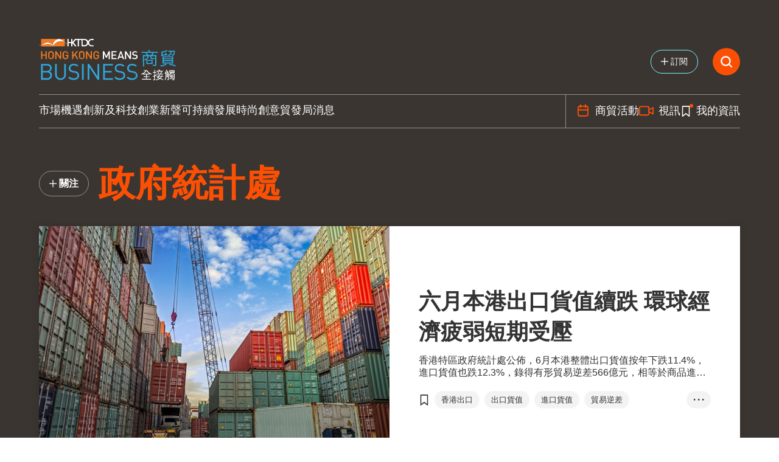

--- FILE ---
content_type: application/javascript; charset=UTF-8
request_url: https://hkmb.hktdc.com/_next/static/chunks/216-c3ee824265e6a074.js
body_size: 3834
content:
"use strict";(self.webpackChunk_N_E=self.webpackChunk_N_E||[]).push([[216],{36274:function(e,t,i){i.d(t,{T:function(){return y}});var n=i(26042),r=i(85893),o=i(41664),s=i.n(o),d=i(66242),a=i(16216),c=i(23795),l=i(53219),m=i(15861),u=i(94253),h=i(66129),x=i(67294),f=i(64784),g=i(95534),p=i(49136),v=i(52271),j={xs:h.u.imagePos.right,md:h.u.imagePos.top},b={xs:!1,md:!0},Z={alignSelf:"center",flexShrink:0},k={position:"absolute",top:"50%",left:"50%",transform:"translate(-50%, -50%)",fontSize:{xs:36,sm:48,lg:54},color:"primary.main"},y=function(e){var t=e.from,i=e.href,o=void 0===i?"#":i,y=e.image,P=e.imagePos,w=void 0===P?j:P,S=e.imageBoxSize,T=e.title,V=e.content,I=e.date,C=e.tags,L=e.isVideo,_=e.titleVariant,B=void 0===_?"h6":_,E=e.dark,W=e.disableGutter,z=void 0===W?b:W,O=e.canBookmark,A=e.articleId,D=e.refCode,G=e.newWindow,H=void 0!==G&&G,R=(0,n.Z)({},!0!==z&&{p:{xs:(null==z?void 0:z.xs)?0:2,sm:(null==z?void 0:z.xs)?0:3,md:(null==z?void 0:z.md)?0:3.5}},E&&{backgroundColor:"transparent",color:"common.white"}),M={xs:w.xs===h.u.imagePos.top||w.xs===h.u.imagePos.bottom?1.5:3.5,sm:w.xs===h.u.imagePos.top||w.xs===h.u.imagePos.bottom?2:5,md:w.md===h.u.imagePos.top||w.md===h.u.imagePos.bottom?2:3.5},N={xs:w.xs===h.u.imagePos.left||w.xs===h.u.imagePos.right?100:"100%",sm:w.xs===h.u.imagePos.left||w.xs===h.u.imagePos.right?140:"100%",md:w.md===h.u.imagePos.left||w.md===h.u.imagePos.right?"40%":"100%"},F=D?"".concat(o,"?ref_source=").concat(D):o,$=(0,x.useState)(""),q=$[0],U=$[1];return(0,x.useEffect)(function(){I&&U(new Date(I).toISOString())},[I]),(0,r.jsx)(d.Z,{sx:R,children:(0,r.jsxs)(a.Z,{direction:w,spacing:M,children:[(0,r.jsx)(s(),{href:F,passHref:!0,children:(0,r.jsx)(c.Z,{width:N,sx:Z,variant:"",target:H?"_blank":"_self",children:(0,r.jsx)(v.Z,{image:y,boxSize:void 0===S?"standard":S,children:L&&(0,r.jsx)(l.Z,{className:"no-scale",sx:k,component:f.Z,inheritViewBox:!0})})})}),(0,r.jsxs)(a.Z,{justifyContent:"center",sx:{width:1},children:[(0,r.jsx)(s(),{href:F,passHref:!0,children:(0,r.jsx)(c.Z,{variant:"",underline:"hover",target:H?"_blank":"_self",children:(0,r.jsx)(m.Z,{variant:B,sx:{pb:1},children:T})})}),(0,r.jsx)(s(),{href:F,passHref:!0,children:(0,r.jsx)(c.Z,{variant:"",target:H?"_blank":"_self",children:(0,r.jsx)(m.Z,{sx:{lineHeight:1.25,display:"-webkit-box",textOverflow:"ellipsis",WebkitLineClamp:"h2"===B?4:2,WebkitBoxOrient:"vertical",overflow:"hidden",color:"inherit !important"},children:V})})}),""!=q&&(0,r.jsx)(u.Z,{sx:{pt:1.5},children:(0,r.jsx)(g.U,{dates:[I]})}),(0,r.jsx)(u.Z,{sx:{pt:2.5},children:(0,r.jsx)(p.$,{from:t,tags:void 0===C?[]:C,dark:E,canBookmark:void 0===O||O,articleId:A,articleTitle:T})})]})]})})}},13812:function(e,t,i){i.d(t,{m:function(){return w}});var n=i(47568),r=i(10092),o=i(85893),s=i(67294),d=i(37292),a=i(94253),c=i(21214),l=i(15861),m=i(49188),u=i(54522),h=i(57055),x=i(36274),f=i(66129);f.u.imagePos.top,f.u.imagePos.top;var g=i(51591),p=i(58596),v=i(32274),j=i(11163),b=i(29473),Z=i(96704),k={pt:{xs:2,md:3.5},overflow:"hidden"},y={pt:{xs:2,sm:3,md:2.5},pb:{xs:2,sm:3,md:4}},P={pt:{md:5},"> div:nth-of-type(even)":{borderLeftWidth:{md:1},borderLeftStyle:{md:"solid"},borderLeftColor:{md:"divider"}}},w=function(e){var t,i=e.from,f=e.title,w=e.hideFirstTopBorder,S=e.titleVariant,T=e.desc,V=void 0===T?"":T,I=e.articles,C=void 0===I?[]:I,L=e.total,_=e.advId,B=e.tags,E=e.sectionTree,W=void 0===E?"":E,z=e.keywords,O=void 0===z?"":z,A=e.initialOffset,D=e.manuallyPickFeaturedArticleId,G=void 0===D?"":D,H=e.titleLinkProps,R=e.refCode,M=(0,j.useRouter)().locale,N=(0,s.useState)([]),F=N[0],$=N[1],q=(0,d.Z)(function(e){return e.breakpoints.up("md")}),U=(0,s.useState)(!1),J=U[0],K=U[1],Q=(0,s.useState)([]),X=Q[0],Y=Q[1],ee=(0,s.useState)(0),et=ee[0],ei=ee[1];(0,s.useEffect)(function(){$(C.slice(u.u.articles.defaultDisplay)),Y([])},[C]),(0,s.useEffect)(function(){ei(A)},[A]);var en=(t=(0,n.Z)(function(){var e,t,i,n;return(0,r.__generator)(this,function(t){switch(t.label){case 0:return K(!0),(0,Z.Rf)(M,W),e={start:et,max:u.u.articles.itemsPerPage,locale:M,excludeArticleId:G},""!==W&&(e.sectionTree=W),""!==O&&(e.keywords_keywords=O,e.keywords_locations=O,e.keywords_industries=O),[4,fetch((0,b.s)("/api/article-listing",e).href)];case 1:return[4,t.sent().json()];case 2:return ei(et+(n=t.sent()).data.length),Y(X.concat(n.data)),K(!1),[2]}})}),function(){return t.apply(this,arguments)});return(0,o.jsxs)(a.Z,{sx:k,children:[(f||V)&&(0,o.jsxs)(c.Z,{sx:y,children:[f&&(0,o.jsx)(l.Z,{variant:void 0===S?"sectionTitle":S,children:f}),V&&(0,o.jsx)(l.Z,{sx:{pt:{xs:.5,md:1}},dangerouslySetInnerHTML:{__html:V}})]}),(0,o.jsxs)(c.Z,{disableGutters:!q,children:[(0,o.jsx)(m.Z,{container:!0,spacing:{md:5},columns:18,children:(0,o.jsxs)(m.Z,{container:!0,xs:18,md:18,spacing:{md:5},columns:18,children:[(0,o.jsx)(m.Z,{xs:18,md:4.5,children:(0,o.jsx)(h.c,{hideTopBorder:void 0!==w&&w,children:C.length>0&&(0,o.jsx)(x.T,{from:i,href:C[0].href,image:C[0].thumbnail,title:C[0].title,content:C[0].content,isVideo:C[0].isVideo,tags:C[0].tags,articleId:C[0].mbid,titleLinkProps:H,refCode:R,imagePos:{xs:"column",md:"column"}})})}),(0,o.jsx)(m.Z,{xs:18,md:4.5,children:(0,o.jsx)(h.c,{children:C.length>1&&(0,o.jsx)(x.T,{from:i,href:C[1].href,image:C[1].thumbnail,title:C[1].title,content:C[1].content,isVideo:C[1].isVideo,tags:C[1].tags,articleId:C[1].mbid,titleLinkProps:H,refCode:R})})}),(0,o.jsx)(m.Z,{xs:18,md:4.5,children:(0,o.jsx)(h.c,{children:C.length>2&&(0,o.jsx)(x.T,{from:i,href:C[2].href,image:C[2].thumbnail,title:C[2].title,content:C[2].content,isVideo:C[2].isVideo,tags:C[2].tags,articleId:C[2].mbid,titleLinkProps:H,refCode:R})})}),(0,o.jsx)(m.Z,{xs:18,md:4.5,children:(0,o.jsx)(h.c,{children:C.length>3&&(0,o.jsx)(x.T,{from:i,href:C[3].href,image:C[3].thumbnail,title:C[3].title,content:C[3].content,isVideo:C[3].isVideo,tags:C[3].tags,articleId:C[3].mbid,titleLinkProps:H,refCode:R})})})]})}),_&&(0,o.jsx)(a.Z,{sx:{my:{md:6}},children:(0,o.jsx)(v.m,{advId:_,tags:B})}),C.length>4&&(0,o.jsxs)(m.Z,{container:!0,spacing:{md:5},columns:18,sx:{pt:{md:5}},children:[(0,o.jsx)(m.Z,{xs:18,md:4.5,children:(0,o.jsx)(h.c,{children:C.length>4&&(0,o.jsx)(x.T,{from:i,href:C[4].href,image:C[4].thumbnail,title:C[4].title,content:C[4].content,isVideo:C[4].isVideo,tags:C[4].tags,articleId:C[4].mbid,titleLinkProps:H,refCode:R,imagePos:{xs:"column",md:"column"}})})}),(0,o.jsx)(m.Z,{xs:18,md:4.5,children:(0,o.jsx)(h.c,{children:C.length>5&&(0,o.jsx)(x.T,{from:i,href:C[5].href,image:C[5].thumbnail,title:C[5].title,content:C[5].content,isVideo:C[5].isVideo,tags:C[5].tags,articleId:C[5].mbid,titleLinkProps:H,refCode:R})})}),(0,o.jsx)(m.Z,{xs:18,md:4.5,children:(0,o.jsx)(h.c,{children:C.length>6&&(0,o.jsx)(x.T,{from:i,href:C[6].href,image:C[6].thumbnail,title:C[6].title,content:C[6].content,isVideo:C[6].isVideo,tags:C[6].tags,articleId:C[6].mbid,titleLinkProps:H,refCode:R})})}),(0,o.jsx)(m.Z,{xs:18,md:4.5,children:(0,o.jsx)(h.c,{children:C.length>7&&(0,o.jsx)(x.T,{from:i,href:C[7].href,image:C[7].thumbnail,title:C[7].title,content:C[7].content,isVideo:C[7].isVideo,tags:C[7].tags,articleId:C[7].mbid,titleLinkProps:H,refCode:R})})})]}),(F.length>0||X.length>0)&&(0,o.jsxs)(m.Z,{container:!0,rowSpacing:{md:2},columnSpacing:{md:5},sx:P,children:[F.map(function(e,t){return(0,o.jsx)(m.Z,{xs:12,md:6,sx:{py:2},children:(0,o.jsx)(h.c,{children:(0,o.jsx)(g.g,{from:i,href:e.href,image:e.thumbnail,title:e.title,content:e.content,isVideo:e.isVideo,tags:e.tags,articleId:e.mbid,titleLinkProps:H,refCode:R})})},"remain-articles-".concat(t))}),X.map(function(e,t){return(0,o.jsx)(m.Z,{xs:12,md:6,children:(0,o.jsx)(h.c,{children:(0,o.jsx)(g.g,{from:i,href:e.href,image:e.thumbnail,title:e.title,content:e.content,isVideo:e.isVideo,tags:e.tags,articleId:e.mbid,titleLinkProps:H,refCode:R})})},"more-articles-".concat(t))})]}),C.length<et&&et<L&&(0,o.jsx)(p.z,{loading:J,onClick:en})]})]})}},51591:function(e,t,i){i.d(t,{g:function(){return l}});var n=i(40872),r=i(26042),o=i(69396),s=i(85893),d=i(36274),a=i(66129),c={xs:a.u.imagePos.right,md:a.u.imagePos.left},l=function(e){var t=(0,n.Z)({},e);return(0,s.jsx)(d.T,(0,o.Z)((0,r.Z)({},t),{imagePos:c}))}},32274:function(e,t,i){i.d(t,{m:function(){return m}});var n=i(26042),r=i(69396),o=i(85893),s=i(11163),d=i(94253),a=function(e){switch(e){case"en":return"eng";case"tc":return"hant";case"sc":return"hans"}},c=i(78581),l=i(67294),m=function(e){var t=e.advId,i=e.hasBorder,m=void 0===i||i,u=e.dark,h=e.tags,x=void 0===h?"":h,f=e.env,g=void 0===f?"staging":f,p=(0,r.Z)((0,n.Z)({},m&&(0,n.Z)({py:{md:4.5}},m!=c.y[g].border.bottom&&{borderTopWidth:{xs:0,md:1},borderTopStyle:{xs:"none",md:"solid"},borderTopColor:u?"darkDivider":"divider"},m!=c.y[g].border.top&&{borderBottomWidth:{xs:0,md:1},borderBottomStyle:{xs:"none",md:"solid"},borderBottomColor:u?"darkDivider":"divider"})),{"&:not(:has(iframe))":{display:"none"}}),v=(0,s.useRouter)().locale;return(0,l.useEffect)(function(){var e=document.createElement("script");return e.src="https://a-engine.hktdc.com/?".concat(t,"&keywords=").concat(a(v),",").concat(x,"&cb=").concat(Date.now()).concat(Math.random()),e.id="adv-banner-js-".concat(t,"-").concat(a(v)),e.async=!0,e.setAttribute("nonce","".concat("b6ddbd32-10d4-4fb1-81f7-44124a809bd6")),document.body.appendChild(e),function(){delete window.AdGlare;var e=document.getElementById("adv-banner-js-".concat(t,"-").concat(a(v))),i=document.querySelector('script[src*="'.concat(t,'"]'));e&&e.remove(),i&&i.remove()}},[t,v,x]),(0,o.jsx)(d.Z,{sx:p,children:(0,o.jsx)("span",{id:"zone".concat(t)})})}},57055:function(e,t,i){i.d(t,{c:function(){return s}});var n=i(85893),r=i(94253),o={borderTopWidth:{xs:1,md:0},borderTopStyle:{xs:"solid",md:"none"},borderTopColor:"overlayLight"},s=function(e){var t=e.hideTopBorder,i=e.children;return(0,n.jsx)(r.Z,{sx:void 0!==t&&t?{}:o,children:i})}},58596:function(e,t,i){i.d(t,{z:function(){return v}});var n,r=i(26042),o=i(69396),s=i(99534),d=i(85893),a=i(91333),c=i(94253),l=i(53219),m=i(15861),u=i(45177),h=i(67294);function x(){return(x=Object.assign?Object.assign.bind():function(e){for(var t=1;t<arguments.length;t++){var i=arguments[t];for(var n in i)({}).hasOwnProperty.call(i,n)&&(e[n]=i[n])}return e}).apply(null,arguments)}var f=function(e){return h.createElement("svg",x({xmlns:"http://www.w3.org/2000/svg",viewBox:"0 0 22 22"},e),n||(n=h.createElement("g",{"data-name":"Layer 2"},h.createElement("path",{d:"M21 10a1 1 0 0 0-1 1 9 9 0 1 1-9-9 8.91 8.91 0 0 1 4.42 1.17l-1.13 1.12a1 1 0 0 0 0 1.42A1 1 0 0 0 15 6h4a1 1 0 0 0 1-1V1a1 1 0 0 0-1-1 1 1 0 0 0-.71.29L16.88 1.7A10.85 10.85 0 0 0 11 0a11 11 0 1 0 11 11 1 1 0 0 0-1-1Z","data-name":"Layer 1"}))))},g={pt:{xs:2,sm:3,md:6},textAlign:"center"},p={fontSize:{xs:13,sm:14,md:15}},v=function(e){var t=e.label,i=e.loading,n=(0,s.Z)(e,["label","loading"]),h=(0,a.$G)().t;return(0,d.jsx)(c.Z,{sx:g,children:(0,d.jsx)(u.Z,(0,o.Z)((0,r.Z)({color:"text",loading:i,startIcon:(0,d.jsx)(l.Z,{sx:p,component:f,inheritViewBox:!0})},n),{children:(0,d.jsx)(m.Z,{sx:{fontWeight:700},children:h(void 0===t?"global.loadmore":t)})}))})}},26305:function(e,t,i){i.d(t,{B:function(){return k}});var n=i(47568),r=i(10092),o=i(85893),s=i(67294),d=i(37292),a=i(94253),c=i(21214),l=i(15861),m=i(49188),u=i(54522),h=i(57055),x=i(3782),f=i(58596),g=i(11163),p=i(29473),v=i(96704),j={py:6,overflow:"hidden"},b={pb:{xs:2,sm:3,md:2}},Z={"> div:nth-of-type(even)":{borderLeftWidth:{md:1},borderLeftStyle:{md:"solid"},borderLeftColor:{md:"divider"}}},k=function(e){var t,i=e.from,k=e.title,y=e.videos,P=e.total,w=e.sectionTree,S=void 0===w?"":w,T=e.keywords,V=void 0===T?"":T,I=e.initialOffset,C=void 0===I?u.u.videos.itemsPerPage:I,L=e.maxItemsPerPage,_=void 0===L?u.u.videos.itemsPerPage:L,B=e.industries,E=void 0===B?"":B,W=e.locations,z=void 0===W?"":W,O=e.manuallyPickVideoIds,A=void 0===O?"":O,D=(0,g.useRouter)().locale,G=(0,d.Z)(function(e){return e.breakpoints.up("md")}),H=(0,s.useState)(!1),R=H[0],M=H[1],N=(0,s.useState)([]),F=N[0],$=N[1],q=(0,s.useState)(0),U=q[0],J=q[1];(0,s.useEffect)(function(){J(C)},[C]);var K=(t=(0,n.Z)(function(){var e,t,i,n;return(0,r.__generator)(this,function(t){switch(t.label){case 0:return M(!0),(0,v.hm)(D,S),e={start:U,max:_,locale:D,excludeId:A},""!=S&&(e.sectionTree=S),""!=V&&(e.keywords_keywords=V),""!=E&&(e.keywords_industries=E),""!=z&&(e.keywords_locations=V),[4,fetch((0,p.s)("/api/video-listing",e).href)];case 1:return[4,t.sent().json()];case 2:return J(U+(n=t.sent()).data.length),$(F.concat(n.data)),M(!1),[2]}})}),function(){return t.apply(this,arguments)});return(0,o.jsxs)(a.Z,{sx:y.length>0?j:{py:3},children:[k&&y.length>0&&(0,o.jsx)(c.Z,{sx:b,children:(0,o.jsx)(l.Z,{variant:"sectionTitle",children:k})}),(0,o.jsxs)(c.Z,{disableGutters:!G,children:[(0,o.jsxs)(m.Z,{container:!0,rowSpacing:{md:2},columnSpacing:{md:6},sx:Z,children:[y.map(function(e,t){return(0,o.jsx)(m.Z,{xs:12,md:6,children:(0,o.jsx)(h.c,{children:(0,o.jsx)(x.c,{from:i,href:e.href,image:e.image,title:e.title,date:e.date,length:e.duration,tags:e.tags,articleId:e.mbid})})},"videos-".concat(t))}),F.map(function(e,t){return(0,o.jsx)(m.Z,{xs:12,md:6,children:(0,o.jsx)(h.c,{children:(0,o.jsx)(x.c,{from:i,href:e.href,image:e.image,title:e.title,date:e.date,length:e.duration,tags:e.tags,articleId:e.mbid})})},"more-videos-".concat(t))})]}),U<P&&(0,o.jsx)(f.z,{label:"global.watchmore",loading:R,onClick:K})]})]})}}}]);